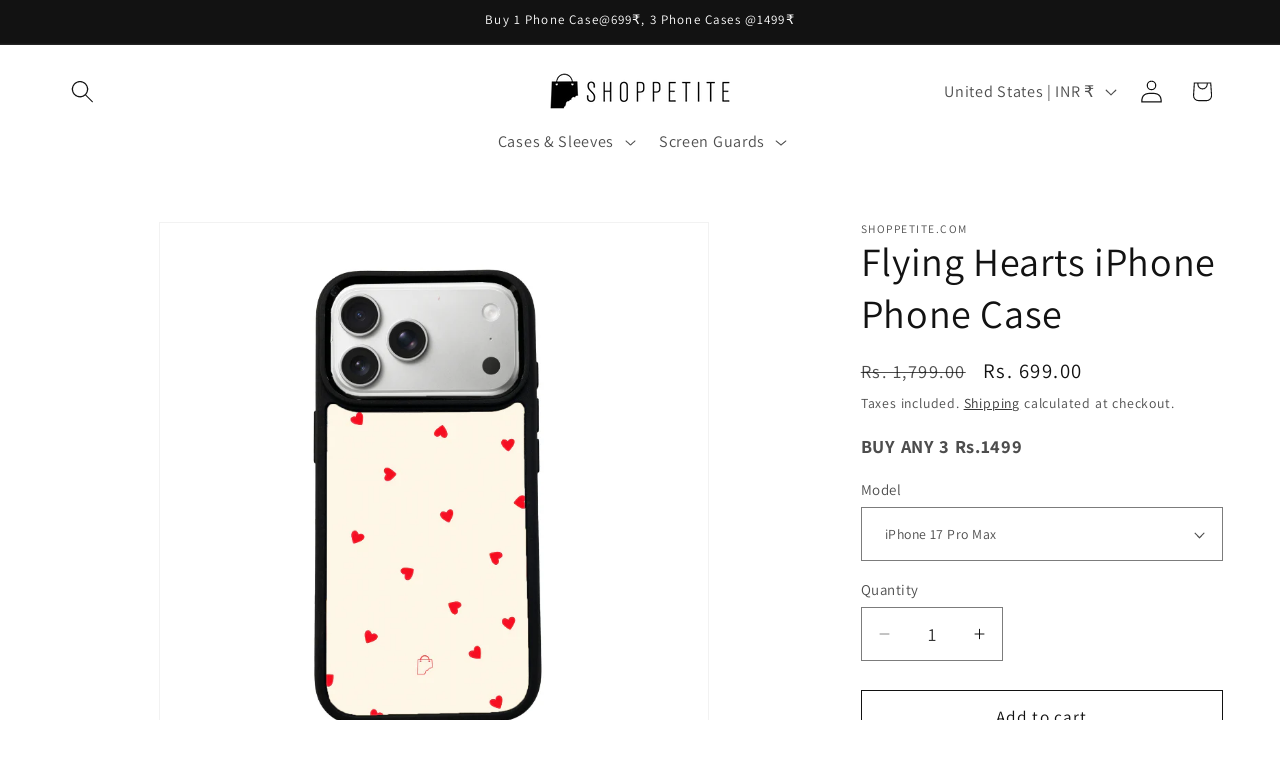

--- FILE ---
content_type: text/javascript; charset=utf-8
request_url: https://www.shoppetite.com/en-us/products/flying-hearts-iphone-phone-case.js
body_size: 2029
content:
{"id":7713146568897,"title":"Flying Hearts iPhone Phone Case","handle":"flying-hearts-iphone-phone-case","description":"\u003cmeta charset=\"utf-8\"\u003e\n\u003cp data-mce-fragment=\"1\"\u003e\u003cspan style=\"color: #ff2a00;\"\u003e\u003cstrong data-mce-fragment=\"1\"\u003eEstimated Delivery Time : 3 to 5 days. COD AVAILABLE!\u003c\/strong\u003e\u003c\/span\u003e\u003c\/p\u003e\n\u003cp data-mce-fragment=\"1\"\u003e\u003cstrong data-mce-fragment=\"1\"\u003eDescription :\u003c\/strong\u003e\u003c\/p\u003e\n\u003cul\u003e\n\u003cli\u003e\u003cspan style=\"font-family: -apple-system, BlinkMacSystemFont, 'San Francisco', 'Segoe UI', Roboto, 'Helvetica Neue', sans-serif; font-size: 0.875rem;\"\u003eA must-have for any tech enthusiast. Crafted from high-quality materials, its designer look adds a stylish touch to your iPhone.\u003c\/span\u003e\u003c\/li\u003e\n\u003cli\u003e\u003cspan style=\"font-family: -apple-system, BlinkMacSystemFont, 'San Francisco', 'Segoe UI', Roboto, 'Helvetica Neue', sans-serif; font-size: 0.875rem;\"\u003eIts advanced protection helps keep your device safe and secure.\u003c\/span\u003e\u003c\/li\u003e\n\u003cli\u003e\u003cspan style=\"font-family: -apple-system, BlinkMacSystemFont, 'San Francisco', 'Segoe UI', Roboto, 'Helvetica Neue', sans-serif; font-size: 0.875rem;\"\u003eExclusively designed for the modern-day youth.\u003c\/span\u003e\u003c\/li\u003e\n\u003cli\u003eThe best print quality.Doesn't fade at all.\u003c\/li\u003e\n\u003cli\u003eProvides full access to ports \u0026amp; buttons.\u003c\/li\u003e\n\u003c\/ul\u003e","published_at":"2023-08-15T19:18:23+05:30","created_at":"2023-08-15T19:15:21+05:30","vendor":"shoppetite.com","type":"Designer Phone Case","tags":["Designer cases"],"price":69900,"price_min":69900,"price_max":69900,"available":true,"price_varies":false,"compare_at_price":179900,"compare_at_price_min":179900,"compare_at_price_max":179900,"compare_at_price_varies":false,"variants":[{"id":49544553398465,"title":"iPhone 17 Pro Max","option1":"iPhone 17 Pro Max","option2":null,"option3":null,"sku":null,"requires_shipping":true,"taxable":true,"featured_image":{"id":48631033168065,"product_id":7713146568897,"position":7,"created_at":"2025-09-18T17:46:08+05:30","updated_at":"2025-09-18T17:46:10+05:30","alt":null,"width":800,"height":800,"src":"https:\/\/cdn.shopify.com\/s\/files\/1\/0517\/4486\/6497\/files\/1_1043c603-ecef-4de1-8a72-305d0b61aae7.png?v=1758197770","variant_ids":[49544553398465]},"available":true,"name":"Flying Hearts iPhone Phone Case - iPhone 17 Pro Max","public_title":"iPhone 17 Pro Max","options":["iPhone 17 Pro Max"],"price":69900,"weight":0,"compare_at_price":179900,"inventory_management":"shopify","barcode":"","featured_media":{"alt":null,"id":39930395918529,"position":7,"preview_image":{"aspect_ratio":1.0,"height":800,"width":800,"src":"https:\/\/cdn.shopify.com\/s\/files\/1\/0517\/4486\/6497\/files\/1_1043c603-ecef-4de1-8a72-305d0b61aae7.png?v=1758197770"}},"requires_selling_plan":false,"selling_plan_allocations":[]},{"id":49544553365697,"title":"iPhone 17 Pro","option1":"iPhone 17 Pro","option2":null,"option3":null,"sku":null,"requires_shipping":true,"taxable":true,"featured_image":{"id":48631033200833,"product_id":7713146568897,"position":8,"created_at":"2025-09-18T17:46:17+05:30","updated_at":"2025-09-18T17:46:19+05:30","alt":null,"width":800,"height":800,"src":"https:\/\/cdn.shopify.com\/s\/files\/1\/0517\/4486\/6497\/files\/1_f2f48015-311c-4a8f-929e-33a2ed92791b.png?v=1758197779","variant_ids":[49544553365697]},"available":true,"name":"Flying Hearts iPhone Phone Case - iPhone 17 Pro","public_title":"iPhone 17 Pro","options":["iPhone 17 Pro"],"price":69900,"weight":0,"compare_at_price":179900,"inventory_management":"shopify","barcode":"","featured_media":{"alt":null,"id":39930395951297,"position":8,"preview_image":{"aspect_ratio":1.0,"height":800,"width":800,"src":"https:\/\/cdn.shopify.com\/s\/files\/1\/0517\/4486\/6497\/files\/1_f2f48015-311c-4a8f-929e-33a2ed92791b.png?v=1758197779"}},"requires_selling_plan":false,"selling_plan_allocations":[]},{"id":49544553332929,"title":"iPhone Air","option1":"iPhone Air","option2":null,"option3":null,"sku":null,"requires_shipping":true,"taxable":true,"featured_image":{"id":48631041032385,"product_id":7713146568897,"position":9,"created_at":"2025-09-18T17:56:29+05:30","updated_at":"2025-09-18T17:56:31+05:30","alt":null,"width":800,"height":800,"src":"https:\/\/cdn.shopify.com\/s\/files\/1\/0517\/4486\/6497\/files\/60_86d81665-236b-4c3c-98e0-a31cae3353b4.png?v=1758198391","variant_ids":[49544553332929]},"available":true,"name":"Flying Hearts iPhone Phone Case - iPhone Air","public_title":"iPhone Air","options":["iPhone Air"],"price":69900,"weight":0,"compare_at_price":179900,"inventory_management":"shopify","barcode":"","featured_media":{"alt":null,"id":39930403455169,"position":9,"preview_image":{"aspect_ratio":1.0,"height":800,"width":800,"src":"https:\/\/cdn.shopify.com\/s\/files\/1\/0517\/4486\/6497\/files\/60_86d81665-236b-4c3c-98e0-a31cae3353b4.png?v=1758198391"}},"requires_selling_plan":false,"selling_plan_allocations":[]},{"id":49544553300161,"title":"iPhone 17","option1":"iPhone 17","option2":null,"option3":null,"sku":null,"requires_shipping":true,"taxable":true,"featured_image":{"id":48631041458369,"product_id":7713146568897,"position":10,"created_at":"2025-09-18T17:56:54+05:30","updated_at":"2025-09-18T17:56:56+05:30","alt":null,"width":800,"height":800,"src":"https:\/\/cdn.shopify.com\/s\/files\/1\/0517\/4486\/6497\/files\/43_362a7783-9ae3-49f9-b52e-9c1eb17581ba.png?v=1758198416","variant_ids":[49544553300161]},"available":true,"name":"Flying Hearts iPhone Phone Case - iPhone 17","public_title":"iPhone 17","options":["iPhone 17"],"price":69900,"weight":0,"compare_at_price":179900,"inventory_management":"shopify","barcode":"","featured_media":{"alt":null,"id":39930403881153,"position":10,"preview_image":{"aspect_ratio":1.0,"height":800,"width":800,"src":"https:\/\/cdn.shopify.com\/s\/files\/1\/0517\/4486\/6497\/files\/43_362a7783-9ae3-49f9-b52e-9c1eb17581ba.png?v=1758198416"}},"requires_selling_plan":false,"selling_plan_allocations":[]},{"id":49544553267393,"title":"iPhone 16e","option1":"iPhone 16e","option2":null,"option3":null,"sku":null,"requires_shipping":true,"taxable":true,"featured_image":null,"available":true,"name":"Flying Hearts iPhone Phone Case - iPhone 16e","public_title":"iPhone 16e","options":["iPhone 16e"],"price":69900,"weight":0,"compare_at_price":179900,"inventory_management":"shopify","barcode":"","requires_selling_plan":false,"selling_plan_allocations":[]},{"id":49297219518657,"title":"iPhone 16 Pro Max","option1":"iPhone 16 Pro Max","option2":null,"option3":null,"sku":null,"requires_shipping":true,"taxable":true,"featured_image":{"id":34474805723329,"product_id":7713146568897,"position":1,"created_at":"2023-08-15T19:15:41+05:30","updated_at":"2023-08-15T19:15:42+05:30","alt":null,"width":800,"height":800,"src":"https:\/\/cdn.shopify.com\/s\/files\/1\/0517\/4486\/6497\/files\/1_82f4f683-a810-48c1-97bc-db204b9879eb.jpg?v=1692107142","variant_ids":[42786401550529,42786401583297,42786401714369,42786401747137,42786401845441,42786401878209,42786402009281,42786402042049,47078729547969,47078729580737,49297219518657,49297219551425]},"available":true,"name":"Flying Hearts iPhone Phone Case - iPhone 16 Pro Max","public_title":"iPhone 16 Pro Max","options":["iPhone 16 Pro Max"],"price":69900,"weight":0,"compare_at_price":179900,"inventory_management":"shopify","barcode":"","featured_media":{"alt":null,"id":26804402815169,"position":1,"preview_image":{"aspect_ratio":1.0,"height":800,"width":800,"src":"https:\/\/cdn.shopify.com\/s\/files\/1\/0517\/4486\/6497\/files\/1_82f4f683-a810-48c1-97bc-db204b9879eb.jpg?v=1692107142"}},"requires_selling_plan":false,"selling_plan_allocations":[]},{"id":49297219551425,"title":"iPhone 16 Pro","option1":"iPhone 16 Pro","option2":null,"option3":null,"sku":null,"requires_shipping":true,"taxable":true,"featured_image":{"id":34474805723329,"product_id":7713146568897,"position":1,"created_at":"2023-08-15T19:15:41+05:30","updated_at":"2023-08-15T19:15:42+05:30","alt":null,"width":800,"height":800,"src":"https:\/\/cdn.shopify.com\/s\/files\/1\/0517\/4486\/6497\/files\/1_82f4f683-a810-48c1-97bc-db204b9879eb.jpg?v=1692107142","variant_ids":[42786401550529,42786401583297,42786401714369,42786401747137,42786401845441,42786401878209,42786402009281,42786402042049,47078729547969,47078729580737,49297219518657,49297219551425]},"available":true,"name":"Flying Hearts iPhone Phone Case - iPhone 16 Pro","public_title":"iPhone 16 Pro","options":["iPhone 16 Pro"],"price":69900,"weight":0,"compare_at_price":179900,"inventory_management":"shopify","barcode":"","featured_media":{"alt":null,"id":26804402815169,"position":1,"preview_image":{"aspect_ratio":1.0,"height":800,"width":800,"src":"https:\/\/cdn.shopify.com\/s\/files\/1\/0517\/4486\/6497\/files\/1_82f4f683-a810-48c1-97bc-db204b9879eb.jpg?v=1692107142"}},"requires_selling_plan":false,"selling_plan_allocations":[]},{"id":49297219584193,"title":"iPhone 16 Plus","option1":"iPhone 16 Plus","option2":null,"option3":null,"sku":null,"requires_shipping":true,"taxable":true,"featured_image":{"id":47643776385217,"product_id":7713146568897,"position":5,"created_at":"2025-05-27T18:53:11+05:30","updated_at":"2025-05-27T18:54:19+05:30","alt":null,"width":800,"height":800,"src":"https:\/\/cdn.shopify.com\/s\/files\/1\/0517\/4486\/6497\/files\/1_47f79602-4fdf-4670-babe-f1aae643bab5.png?v=1748352259","variant_ids":[49297219584193,49297219616961]},"available":true,"name":"Flying Hearts iPhone Phone Case - iPhone 16 Plus","public_title":"iPhone 16 Plus","options":["iPhone 16 Plus"],"price":69900,"weight":0,"compare_at_price":179900,"inventory_management":"shopify","barcode":"","featured_media":{"alt":null,"id":39262923096257,"position":5,"preview_image":{"aspect_ratio":1.0,"height":800,"width":800,"src":"https:\/\/cdn.shopify.com\/s\/files\/1\/0517\/4486\/6497\/files\/1_47f79602-4fdf-4670-babe-f1aae643bab5.png?v=1748352259"}},"requires_selling_plan":false,"selling_plan_allocations":[]},{"id":49297219616961,"title":"iPhone 16","option1":"iPhone 16","option2":null,"option3":null,"sku":null,"requires_shipping":true,"taxable":true,"featured_image":{"id":47643776385217,"product_id":7713146568897,"position":5,"created_at":"2025-05-27T18:53:11+05:30","updated_at":"2025-05-27T18:54:19+05:30","alt":null,"width":800,"height":800,"src":"https:\/\/cdn.shopify.com\/s\/files\/1\/0517\/4486\/6497\/files\/1_47f79602-4fdf-4670-babe-f1aae643bab5.png?v=1748352259","variant_ids":[49297219584193,49297219616961]},"available":true,"name":"Flying Hearts iPhone Phone Case - iPhone 16","public_title":"iPhone 16","options":["iPhone 16"],"price":69900,"weight":0,"compare_at_price":179900,"inventory_management":"shopify","barcode":"","featured_media":{"alt":null,"id":39262923096257,"position":5,"preview_image":{"aspect_ratio":1.0,"height":800,"width":800,"src":"https:\/\/cdn.shopify.com\/s\/files\/1\/0517\/4486\/6497\/files\/1_47f79602-4fdf-4670-babe-f1aae643bab5.png?v=1748352259"}},"requires_selling_plan":false,"selling_plan_allocations":[]},{"id":47078729547969,"title":"iPhone 15 Pro Max","option1":"iPhone 15 Pro Max","option2":null,"option3":null,"sku":"","requires_shipping":true,"taxable":true,"featured_image":{"id":34474805723329,"product_id":7713146568897,"position":1,"created_at":"2023-08-15T19:15:41+05:30","updated_at":"2023-08-15T19:15:42+05:30","alt":null,"width":800,"height":800,"src":"https:\/\/cdn.shopify.com\/s\/files\/1\/0517\/4486\/6497\/files\/1_82f4f683-a810-48c1-97bc-db204b9879eb.jpg?v=1692107142","variant_ids":[42786401550529,42786401583297,42786401714369,42786401747137,42786401845441,42786401878209,42786402009281,42786402042049,47078729547969,47078729580737,49297219518657,49297219551425]},"available":true,"name":"Flying Hearts iPhone Phone Case - iPhone 15 Pro Max","public_title":"iPhone 15 Pro Max","options":["iPhone 15 Pro Max"],"price":69900,"weight":0,"compare_at_price":179900,"inventory_management":"shopify","barcode":"","featured_media":{"alt":null,"id":26804402815169,"position":1,"preview_image":{"aspect_ratio":1.0,"height":800,"width":800,"src":"https:\/\/cdn.shopify.com\/s\/files\/1\/0517\/4486\/6497\/files\/1_82f4f683-a810-48c1-97bc-db204b9879eb.jpg?v=1692107142"}},"requires_selling_plan":false,"selling_plan_allocations":[]},{"id":47078729580737,"title":"iPhone 15 Pro","option1":"iPhone 15 Pro","option2":null,"option3":null,"sku":"","requires_shipping":true,"taxable":true,"featured_image":{"id":34474805723329,"product_id":7713146568897,"position":1,"created_at":"2023-08-15T19:15:41+05:30","updated_at":"2023-08-15T19:15:42+05:30","alt":null,"width":800,"height":800,"src":"https:\/\/cdn.shopify.com\/s\/files\/1\/0517\/4486\/6497\/files\/1_82f4f683-a810-48c1-97bc-db204b9879eb.jpg?v=1692107142","variant_ids":[42786401550529,42786401583297,42786401714369,42786401747137,42786401845441,42786401878209,42786402009281,42786402042049,47078729547969,47078729580737,49297219518657,49297219551425]},"available":true,"name":"Flying Hearts iPhone Phone Case - iPhone 15 Pro","public_title":"iPhone 15 Pro","options":["iPhone 15 Pro"],"price":69900,"weight":0,"compare_at_price":179900,"inventory_management":"shopify","barcode":"","featured_media":{"alt":null,"id":26804402815169,"position":1,"preview_image":{"aspect_ratio":1.0,"height":800,"width":800,"src":"https:\/\/cdn.shopify.com\/s\/files\/1\/0517\/4486\/6497\/files\/1_82f4f683-a810-48c1-97bc-db204b9879eb.jpg?v=1692107142"}},"requires_selling_plan":false,"selling_plan_allocations":[]},{"id":47078729613505,"title":"iPhone 15 Plus","option1":"iPhone 15 Plus","option2":null,"option3":null,"sku":"","requires_shipping":true,"taxable":true,"featured_image":{"id":34474809295041,"product_id":7713146568897,"position":6,"created_at":"2023-08-15T19:16:08+05:30","updated_at":"2025-05-27T18:53:37+05:30","alt":null,"width":800,"height":800,"src":"https:\/\/cdn.shopify.com\/s\/files\/1\/0517\/4486\/6497\/files\/1_52fd0b0e-15db-4eb7-af66-35937c9cb919.png?v=1748352217","variant_ids":[42786401648833,42786401681601,42786401779905,42786401812673,42786401910977,42786401943745,42786401976513,47078729613505,47078729646273]},"available":true,"name":"Flying Hearts iPhone Phone Case - iPhone 15 Plus","public_title":"iPhone 15 Plus","options":["iPhone 15 Plus"],"price":69900,"weight":0,"compare_at_price":179900,"inventory_management":"shopify","barcode":"","featured_media":{"alt":null,"id":26804406354113,"position":6,"preview_image":{"aspect_ratio":1.0,"height":800,"width":800,"src":"https:\/\/cdn.shopify.com\/s\/files\/1\/0517\/4486\/6497\/files\/1_52fd0b0e-15db-4eb7-af66-35937c9cb919.png?v=1748352217"}},"requires_selling_plan":false,"selling_plan_allocations":[]},{"id":47078729646273,"title":"iPhone 15","option1":"iPhone 15","option2":null,"option3":null,"sku":"","requires_shipping":true,"taxable":true,"featured_image":{"id":34474809295041,"product_id":7713146568897,"position":6,"created_at":"2023-08-15T19:16:08+05:30","updated_at":"2025-05-27T18:53:37+05:30","alt":null,"width":800,"height":800,"src":"https:\/\/cdn.shopify.com\/s\/files\/1\/0517\/4486\/6497\/files\/1_52fd0b0e-15db-4eb7-af66-35937c9cb919.png?v=1748352217","variant_ids":[42786401648833,42786401681601,42786401779905,42786401812673,42786401910977,42786401943745,42786401976513,47078729613505,47078729646273]},"available":true,"name":"Flying Hearts iPhone Phone Case - iPhone 15","public_title":"iPhone 15","options":["iPhone 15"],"price":69900,"weight":0,"compare_at_price":179900,"inventory_management":"shopify","barcode":"","featured_media":{"alt":null,"id":26804406354113,"position":6,"preview_image":{"aspect_ratio":1.0,"height":800,"width":800,"src":"https:\/\/cdn.shopify.com\/s\/files\/1\/0517\/4486\/6497\/files\/1_52fd0b0e-15db-4eb7-af66-35937c9cb919.png?v=1748352217"}},"requires_selling_plan":false,"selling_plan_allocations":[]},{"id":42786401550529,"title":"iPhone 14 Pro Max","option1":"iPhone 14 Pro Max","option2":null,"option3":null,"sku":null,"requires_shipping":true,"taxable":true,"featured_image":{"id":34474805723329,"product_id":7713146568897,"position":1,"created_at":"2023-08-15T19:15:41+05:30","updated_at":"2023-08-15T19:15:42+05:30","alt":null,"width":800,"height":800,"src":"https:\/\/cdn.shopify.com\/s\/files\/1\/0517\/4486\/6497\/files\/1_82f4f683-a810-48c1-97bc-db204b9879eb.jpg?v=1692107142","variant_ids":[42786401550529,42786401583297,42786401714369,42786401747137,42786401845441,42786401878209,42786402009281,42786402042049,47078729547969,47078729580737,49297219518657,49297219551425]},"available":true,"name":"Flying Hearts iPhone Phone Case - iPhone 14 Pro Max","public_title":"iPhone 14 Pro Max","options":["iPhone 14 Pro Max"],"price":69900,"weight":0,"compare_at_price":179900,"inventory_management":"shopify","barcode":null,"featured_media":{"alt":null,"id":26804402815169,"position":1,"preview_image":{"aspect_ratio":1.0,"height":800,"width":800,"src":"https:\/\/cdn.shopify.com\/s\/files\/1\/0517\/4486\/6497\/files\/1_82f4f683-a810-48c1-97bc-db204b9879eb.jpg?v=1692107142"}},"requires_selling_plan":false,"selling_plan_allocations":[]},{"id":42786401583297,"title":"iPhone 14 Pro","option1":"iPhone 14 Pro","option2":null,"option3":null,"sku":null,"requires_shipping":true,"taxable":true,"featured_image":{"id":34474805723329,"product_id":7713146568897,"position":1,"created_at":"2023-08-15T19:15:41+05:30","updated_at":"2023-08-15T19:15:42+05:30","alt":null,"width":800,"height":800,"src":"https:\/\/cdn.shopify.com\/s\/files\/1\/0517\/4486\/6497\/files\/1_82f4f683-a810-48c1-97bc-db204b9879eb.jpg?v=1692107142","variant_ids":[42786401550529,42786401583297,42786401714369,42786401747137,42786401845441,42786401878209,42786402009281,42786402042049,47078729547969,47078729580737,49297219518657,49297219551425]},"available":true,"name":"Flying Hearts iPhone Phone Case - iPhone 14 Pro","public_title":"iPhone 14 Pro","options":["iPhone 14 Pro"],"price":69900,"weight":0,"compare_at_price":179900,"inventory_management":"shopify","barcode":null,"featured_media":{"alt":null,"id":26804402815169,"position":1,"preview_image":{"aspect_ratio":1.0,"height":800,"width":800,"src":"https:\/\/cdn.shopify.com\/s\/files\/1\/0517\/4486\/6497\/files\/1_82f4f683-a810-48c1-97bc-db204b9879eb.jpg?v=1692107142"}},"requires_selling_plan":false,"selling_plan_allocations":[]},{"id":42786401648833,"title":"iPhone 14","option1":"iPhone 14","option2":null,"option3":null,"sku":null,"requires_shipping":true,"taxable":true,"featured_image":{"id":34474809295041,"product_id":7713146568897,"position":6,"created_at":"2023-08-15T19:16:08+05:30","updated_at":"2025-05-27T18:53:37+05:30","alt":null,"width":800,"height":800,"src":"https:\/\/cdn.shopify.com\/s\/files\/1\/0517\/4486\/6497\/files\/1_52fd0b0e-15db-4eb7-af66-35937c9cb919.png?v=1748352217","variant_ids":[42786401648833,42786401681601,42786401779905,42786401812673,42786401910977,42786401943745,42786401976513,47078729613505,47078729646273]},"available":true,"name":"Flying Hearts iPhone Phone Case - iPhone 14","public_title":"iPhone 14","options":["iPhone 14"],"price":69900,"weight":0,"compare_at_price":179900,"inventory_management":"shopify","barcode":null,"featured_media":{"alt":null,"id":26804406354113,"position":6,"preview_image":{"aspect_ratio":1.0,"height":800,"width":800,"src":"https:\/\/cdn.shopify.com\/s\/files\/1\/0517\/4486\/6497\/files\/1_52fd0b0e-15db-4eb7-af66-35937c9cb919.png?v=1748352217"}},"requires_selling_plan":false,"selling_plan_allocations":[]},{"id":42786401681601,"title":"iPhone 14 Plus","option1":"iPhone 14 Plus","option2":null,"option3":null,"sku":null,"requires_shipping":true,"taxable":true,"featured_image":{"id":34474809295041,"product_id":7713146568897,"position":6,"created_at":"2023-08-15T19:16:08+05:30","updated_at":"2025-05-27T18:53:37+05:30","alt":null,"width":800,"height":800,"src":"https:\/\/cdn.shopify.com\/s\/files\/1\/0517\/4486\/6497\/files\/1_52fd0b0e-15db-4eb7-af66-35937c9cb919.png?v=1748352217","variant_ids":[42786401648833,42786401681601,42786401779905,42786401812673,42786401910977,42786401943745,42786401976513,47078729613505,47078729646273]},"available":true,"name":"Flying Hearts iPhone Phone Case - iPhone 14 Plus","public_title":"iPhone 14 Plus","options":["iPhone 14 Plus"],"price":69900,"weight":0,"compare_at_price":179900,"inventory_management":"shopify","barcode":null,"featured_media":{"alt":null,"id":26804406354113,"position":6,"preview_image":{"aspect_ratio":1.0,"height":800,"width":800,"src":"https:\/\/cdn.shopify.com\/s\/files\/1\/0517\/4486\/6497\/files\/1_52fd0b0e-15db-4eb7-af66-35937c9cb919.png?v=1748352217"}},"requires_selling_plan":false,"selling_plan_allocations":[]},{"id":42786401714369,"title":"iPhone 13 Pro Max","option1":"iPhone 13 Pro Max","option2":null,"option3":null,"sku":null,"requires_shipping":true,"taxable":true,"featured_image":{"id":34474805723329,"product_id":7713146568897,"position":1,"created_at":"2023-08-15T19:15:41+05:30","updated_at":"2023-08-15T19:15:42+05:30","alt":null,"width":800,"height":800,"src":"https:\/\/cdn.shopify.com\/s\/files\/1\/0517\/4486\/6497\/files\/1_82f4f683-a810-48c1-97bc-db204b9879eb.jpg?v=1692107142","variant_ids":[42786401550529,42786401583297,42786401714369,42786401747137,42786401845441,42786401878209,42786402009281,42786402042049,47078729547969,47078729580737,49297219518657,49297219551425]},"available":true,"name":"Flying Hearts iPhone Phone Case - iPhone 13 Pro Max","public_title":"iPhone 13 Pro Max","options":["iPhone 13 Pro Max"],"price":69900,"weight":0,"compare_at_price":179900,"inventory_management":"shopify","barcode":null,"featured_media":{"alt":null,"id":26804402815169,"position":1,"preview_image":{"aspect_ratio":1.0,"height":800,"width":800,"src":"https:\/\/cdn.shopify.com\/s\/files\/1\/0517\/4486\/6497\/files\/1_82f4f683-a810-48c1-97bc-db204b9879eb.jpg?v=1692107142"}},"requires_selling_plan":false,"selling_plan_allocations":[]},{"id":42786401747137,"title":"iPhone 13 Pro","option1":"iPhone 13 Pro","option2":null,"option3":null,"sku":null,"requires_shipping":true,"taxable":true,"featured_image":{"id":34474805723329,"product_id":7713146568897,"position":1,"created_at":"2023-08-15T19:15:41+05:30","updated_at":"2023-08-15T19:15:42+05:30","alt":null,"width":800,"height":800,"src":"https:\/\/cdn.shopify.com\/s\/files\/1\/0517\/4486\/6497\/files\/1_82f4f683-a810-48c1-97bc-db204b9879eb.jpg?v=1692107142","variant_ids":[42786401550529,42786401583297,42786401714369,42786401747137,42786401845441,42786401878209,42786402009281,42786402042049,47078729547969,47078729580737,49297219518657,49297219551425]},"available":true,"name":"Flying Hearts iPhone Phone Case - iPhone 13 Pro","public_title":"iPhone 13 Pro","options":["iPhone 13 Pro"],"price":69900,"weight":0,"compare_at_price":179900,"inventory_management":"shopify","barcode":null,"featured_media":{"alt":null,"id":26804402815169,"position":1,"preview_image":{"aspect_ratio":1.0,"height":800,"width":800,"src":"https:\/\/cdn.shopify.com\/s\/files\/1\/0517\/4486\/6497\/files\/1_82f4f683-a810-48c1-97bc-db204b9879eb.jpg?v=1692107142"}},"requires_selling_plan":false,"selling_plan_allocations":[]},{"id":42786401779905,"title":"iPhone 13","option1":"iPhone 13","option2":null,"option3":null,"sku":null,"requires_shipping":true,"taxable":true,"featured_image":{"id":34474809295041,"product_id":7713146568897,"position":6,"created_at":"2023-08-15T19:16:08+05:30","updated_at":"2025-05-27T18:53:37+05:30","alt":null,"width":800,"height":800,"src":"https:\/\/cdn.shopify.com\/s\/files\/1\/0517\/4486\/6497\/files\/1_52fd0b0e-15db-4eb7-af66-35937c9cb919.png?v=1748352217","variant_ids":[42786401648833,42786401681601,42786401779905,42786401812673,42786401910977,42786401943745,42786401976513,47078729613505,47078729646273]},"available":true,"name":"Flying Hearts iPhone Phone Case - iPhone 13","public_title":"iPhone 13","options":["iPhone 13"],"price":69900,"weight":0,"compare_at_price":179900,"inventory_management":"shopify","barcode":null,"featured_media":{"alt":null,"id":26804406354113,"position":6,"preview_image":{"aspect_ratio":1.0,"height":800,"width":800,"src":"https:\/\/cdn.shopify.com\/s\/files\/1\/0517\/4486\/6497\/files\/1_52fd0b0e-15db-4eb7-af66-35937c9cb919.png?v=1748352217"}},"requires_selling_plan":false,"selling_plan_allocations":[]},{"id":42786401812673,"title":"iPhone 13 Mini","option1":"iPhone 13 Mini","option2":null,"option3":null,"sku":null,"requires_shipping":true,"taxable":true,"featured_image":{"id":34474809295041,"product_id":7713146568897,"position":6,"created_at":"2023-08-15T19:16:08+05:30","updated_at":"2025-05-27T18:53:37+05:30","alt":null,"width":800,"height":800,"src":"https:\/\/cdn.shopify.com\/s\/files\/1\/0517\/4486\/6497\/files\/1_52fd0b0e-15db-4eb7-af66-35937c9cb919.png?v=1748352217","variant_ids":[42786401648833,42786401681601,42786401779905,42786401812673,42786401910977,42786401943745,42786401976513,47078729613505,47078729646273]},"available":true,"name":"Flying Hearts iPhone Phone Case - iPhone 13 Mini","public_title":"iPhone 13 Mini","options":["iPhone 13 Mini"],"price":69900,"weight":0,"compare_at_price":179900,"inventory_management":"shopify","barcode":null,"featured_media":{"alt":null,"id":26804406354113,"position":6,"preview_image":{"aspect_ratio":1.0,"height":800,"width":800,"src":"https:\/\/cdn.shopify.com\/s\/files\/1\/0517\/4486\/6497\/files\/1_52fd0b0e-15db-4eb7-af66-35937c9cb919.png?v=1748352217"}},"requires_selling_plan":false,"selling_plan_allocations":[]},{"id":42786401845441,"title":"iPhone 12 Pro Max","option1":"iPhone 12 Pro Max","option2":null,"option3":null,"sku":null,"requires_shipping":true,"taxable":true,"featured_image":{"id":34474805723329,"product_id":7713146568897,"position":1,"created_at":"2023-08-15T19:15:41+05:30","updated_at":"2023-08-15T19:15:42+05:30","alt":null,"width":800,"height":800,"src":"https:\/\/cdn.shopify.com\/s\/files\/1\/0517\/4486\/6497\/files\/1_82f4f683-a810-48c1-97bc-db204b9879eb.jpg?v=1692107142","variant_ids":[42786401550529,42786401583297,42786401714369,42786401747137,42786401845441,42786401878209,42786402009281,42786402042049,47078729547969,47078729580737,49297219518657,49297219551425]},"available":true,"name":"Flying Hearts iPhone Phone Case - iPhone 12 Pro Max","public_title":"iPhone 12 Pro Max","options":["iPhone 12 Pro Max"],"price":69900,"weight":0,"compare_at_price":179900,"inventory_management":"shopify","barcode":null,"featured_media":{"alt":null,"id":26804402815169,"position":1,"preview_image":{"aspect_ratio":1.0,"height":800,"width":800,"src":"https:\/\/cdn.shopify.com\/s\/files\/1\/0517\/4486\/6497\/files\/1_82f4f683-a810-48c1-97bc-db204b9879eb.jpg?v=1692107142"}},"requires_selling_plan":false,"selling_plan_allocations":[]},{"id":42786401878209,"title":"iPhone 12 Pro","option1":"iPhone 12 Pro","option2":null,"option3":null,"sku":null,"requires_shipping":true,"taxable":true,"featured_image":{"id":34474805723329,"product_id":7713146568897,"position":1,"created_at":"2023-08-15T19:15:41+05:30","updated_at":"2023-08-15T19:15:42+05:30","alt":null,"width":800,"height":800,"src":"https:\/\/cdn.shopify.com\/s\/files\/1\/0517\/4486\/6497\/files\/1_82f4f683-a810-48c1-97bc-db204b9879eb.jpg?v=1692107142","variant_ids":[42786401550529,42786401583297,42786401714369,42786401747137,42786401845441,42786401878209,42786402009281,42786402042049,47078729547969,47078729580737,49297219518657,49297219551425]},"available":true,"name":"Flying Hearts iPhone Phone Case - iPhone 12 Pro","public_title":"iPhone 12 Pro","options":["iPhone 12 Pro"],"price":69900,"weight":0,"compare_at_price":179900,"inventory_management":"shopify","barcode":null,"featured_media":{"alt":null,"id":26804402815169,"position":1,"preview_image":{"aspect_ratio":1.0,"height":800,"width":800,"src":"https:\/\/cdn.shopify.com\/s\/files\/1\/0517\/4486\/6497\/files\/1_82f4f683-a810-48c1-97bc-db204b9879eb.jpg?v=1692107142"}},"requires_selling_plan":false,"selling_plan_allocations":[]},{"id":42786401910977,"title":"iPhone 12","option1":"iPhone 12","option2":null,"option3":null,"sku":null,"requires_shipping":true,"taxable":true,"featured_image":{"id":34474809295041,"product_id":7713146568897,"position":6,"created_at":"2023-08-15T19:16:08+05:30","updated_at":"2025-05-27T18:53:37+05:30","alt":null,"width":800,"height":800,"src":"https:\/\/cdn.shopify.com\/s\/files\/1\/0517\/4486\/6497\/files\/1_52fd0b0e-15db-4eb7-af66-35937c9cb919.png?v=1748352217","variant_ids":[42786401648833,42786401681601,42786401779905,42786401812673,42786401910977,42786401943745,42786401976513,47078729613505,47078729646273]},"available":true,"name":"Flying Hearts iPhone Phone Case - iPhone 12","public_title":"iPhone 12","options":["iPhone 12"],"price":69900,"weight":0,"compare_at_price":179900,"inventory_management":"shopify","barcode":null,"featured_media":{"alt":null,"id":26804406354113,"position":6,"preview_image":{"aspect_ratio":1.0,"height":800,"width":800,"src":"https:\/\/cdn.shopify.com\/s\/files\/1\/0517\/4486\/6497\/files\/1_52fd0b0e-15db-4eb7-af66-35937c9cb919.png?v=1748352217"}},"requires_selling_plan":false,"selling_plan_allocations":[]},{"id":42786401943745,"title":"iPhone 12 Mini","option1":"iPhone 12 Mini","option2":null,"option3":null,"sku":null,"requires_shipping":true,"taxable":true,"featured_image":{"id":34474809295041,"product_id":7713146568897,"position":6,"created_at":"2023-08-15T19:16:08+05:30","updated_at":"2025-05-27T18:53:37+05:30","alt":null,"width":800,"height":800,"src":"https:\/\/cdn.shopify.com\/s\/files\/1\/0517\/4486\/6497\/files\/1_52fd0b0e-15db-4eb7-af66-35937c9cb919.png?v=1748352217","variant_ids":[42786401648833,42786401681601,42786401779905,42786401812673,42786401910977,42786401943745,42786401976513,47078729613505,47078729646273]},"available":true,"name":"Flying Hearts iPhone Phone Case - iPhone 12 Mini","public_title":"iPhone 12 Mini","options":["iPhone 12 Mini"],"price":69900,"weight":0,"compare_at_price":179900,"inventory_management":"shopify","barcode":null,"featured_media":{"alt":null,"id":26804406354113,"position":6,"preview_image":{"aspect_ratio":1.0,"height":800,"width":800,"src":"https:\/\/cdn.shopify.com\/s\/files\/1\/0517\/4486\/6497\/files\/1_52fd0b0e-15db-4eb7-af66-35937c9cb919.png?v=1748352217"}},"requires_selling_plan":false,"selling_plan_allocations":[]},{"id":42786401976513,"title":"iPhone 11","option1":"iPhone 11","option2":null,"option3":null,"sku":null,"requires_shipping":true,"taxable":true,"featured_image":{"id":34474809295041,"product_id":7713146568897,"position":6,"created_at":"2023-08-15T19:16:08+05:30","updated_at":"2025-05-27T18:53:37+05:30","alt":null,"width":800,"height":800,"src":"https:\/\/cdn.shopify.com\/s\/files\/1\/0517\/4486\/6497\/files\/1_52fd0b0e-15db-4eb7-af66-35937c9cb919.png?v=1748352217","variant_ids":[42786401648833,42786401681601,42786401779905,42786401812673,42786401910977,42786401943745,42786401976513,47078729613505,47078729646273]},"available":true,"name":"Flying Hearts iPhone Phone Case - iPhone 11","public_title":"iPhone 11","options":["iPhone 11"],"price":69900,"weight":0,"compare_at_price":179900,"inventory_management":"shopify","barcode":null,"featured_media":{"alt":null,"id":26804406354113,"position":6,"preview_image":{"aspect_ratio":1.0,"height":800,"width":800,"src":"https:\/\/cdn.shopify.com\/s\/files\/1\/0517\/4486\/6497\/files\/1_52fd0b0e-15db-4eb7-af66-35937c9cb919.png?v=1748352217"}},"requires_selling_plan":false,"selling_plan_allocations":[]},{"id":42786402009281,"title":"iPhone 11 Pro","option1":"iPhone 11 Pro","option2":null,"option3":null,"sku":null,"requires_shipping":true,"taxable":true,"featured_image":{"id":34474805723329,"product_id":7713146568897,"position":1,"created_at":"2023-08-15T19:15:41+05:30","updated_at":"2023-08-15T19:15:42+05:30","alt":null,"width":800,"height":800,"src":"https:\/\/cdn.shopify.com\/s\/files\/1\/0517\/4486\/6497\/files\/1_82f4f683-a810-48c1-97bc-db204b9879eb.jpg?v=1692107142","variant_ids":[42786401550529,42786401583297,42786401714369,42786401747137,42786401845441,42786401878209,42786402009281,42786402042049,47078729547969,47078729580737,49297219518657,49297219551425]},"available":true,"name":"Flying Hearts iPhone Phone Case - iPhone 11 Pro","public_title":"iPhone 11 Pro","options":["iPhone 11 Pro"],"price":69900,"weight":0,"compare_at_price":179900,"inventory_management":"shopify","barcode":null,"featured_media":{"alt":null,"id":26804402815169,"position":1,"preview_image":{"aspect_ratio":1.0,"height":800,"width":800,"src":"https:\/\/cdn.shopify.com\/s\/files\/1\/0517\/4486\/6497\/files\/1_82f4f683-a810-48c1-97bc-db204b9879eb.jpg?v=1692107142"}},"requires_selling_plan":false,"selling_plan_allocations":[]},{"id":42786402042049,"title":"iPhone 11 Pro Max","option1":"iPhone 11 Pro Max","option2":null,"option3":null,"sku":null,"requires_shipping":true,"taxable":true,"featured_image":{"id":34474805723329,"product_id":7713146568897,"position":1,"created_at":"2023-08-15T19:15:41+05:30","updated_at":"2023-08-15T19:15:42+05:30","alt":null,"width":800,"height":800,"src":"https:\/\/cdn.shopify.com\/s\/files\/1\/0517\/4486\/6497\/files\/1_82f4f683-a810-48c1-97bc-db204b9879eb.jpg?v=1692107142","variant_ids":[42786401550529,42786401583297,42786401714369,42786401747137,42786401845441,42786401878209,42786402009281,42786402042049,47078729547969,47078729580737,49297219518657,49297219551425]},"available":true,"name":"Flying Hearts iPhone Phone Case - iPhone 11 Pro Max","public_title":"iPhone 11 Pro Max","options":["iPhone 11 Pro Max"],"price":69900,"weight":0,"compare_at_price":179900,"inventory_management":"shopify","barcode":null,"featured_media":{"alt":null,"id":26804402815169,"position":1,"preview_image":{"aspect_ratio":1.0,"height":800,"width":800,"src":"https:\/\/cdn.shopify.com\/s\/files\/1\/0517\/4486\/6497\/files\/1_82f4f683-a810-48c1-97bc-db204b9879eb.jpg?v=1692107142"}},"requires_selling_plan":false,"selling_plan_allocations":[]}],"images":["\/\/cdn.shopify.com\/s\/files\/1\/0517\/4486\/6497\/files\/1_82f4f683-a810-48c1-97bc-db204b9879eb.jpg?v=1692107142","\/\/cdn.shopify.com\/s\/files\/1\/0517\/4486\/6497\/files\/34.jpg?v=1695825030","\/\/cdn.shopify.com\/s\/files\/1\/0517\/4486\/6497\/files\/3_61942ced-3e70-4c66-9e3f-966024c9504f.png?v=1748352230","\/\/cdn.shopify.com\/s\/files\/1\/0517\/4486\/6497\/files\/4_30574f64-e6a5-4e2e-a852-91ca62a737c5.png?v=1748352243","\/\/cdn.shopify.com\/s\/files\/1\/0517\/4486\/6497\/files\/1_47f79602-4fdf-4670-babe-f1aae643bab5.png?v=1748352259","\/\/cdn.shopify.com\/s\/files\/1\/0517\/4486\/6497\/files\/1_52fd0b0e-15db-4eb7-af66-35937c9cb919.png?v=1748352217","\/\/cdn.shopify.com\/s\/files\/1\/0517\/4486\/6497\/files\/1_1043c603-ecef-4de1-8a72-305d0b61aae7.png?v=1758197770","\/\/cdn.shopify.com\/s\/files\/1\/0517\/4486\/6497\/files\/1_f2f48015-311c-4a8f-929e-33a2ed92791b.png?v=1758197779","\/\/cdn.shopify.com\/s\/files\/1\/0517\/4486\/6497\/files\/60_86d81665-236b-4c3c-98e0-a31cae3353b4.png?v=1758198391","\/\/cdn.shopify.com\/s\/files\/1\/0517\/4486\/6497\/files\/43_362a7783-9ae3-49f9-b52e-9c1eb17581ba.png?v=1758198416"],"featured_image":"\/\/cdn.shopify.com\/s\/files\/1\/0517\/4486\/6497\/files\/1_82f4f683-a810-48c1-97bc-db204b9879eb.jpg?v=1692107142","options":[{"name":"Model","position":1,"values":["iPhone 17 Pro Max","iPhone 17 Pro","iPhone Air","iPhone 17","iPhone 16e","iPhone 16 Pro Max","iPhone 16 Pro","iPhone 16 Plus","iPhone 16","iPhone 15 Pro Max","iPhone 15 Pro","iPhone 15 Plus","iPhone 15","iPhone 14 Pro Max","iPhone 14 Pro","iPhone 14","iPhone 14 Plus","iPhone 13 Pro Max","iPhone 13 Pro","iPhone 13","iPhone 13 Mini","iPhone 12 Pro Max","iPhone 12 Pro","iPhone 12","iPhone 12 Mini","iPhone 11","iPhone 11 Pro","iPhone 11 Pro Max"]}],"url":"\/en-us\/products\/flying-hearts-iphone-phone-case","media":[{"alt":null,"id":26804402815169,"position":1,"preview_image":{"aspect_ratio":1.0,"height":800,"width":800,"src":"https:\/\/cdn.shopify.com\/s\/files\/1\/0517\/4486\/6497\/files\/1_82f4f683-a810-48c1-97bc-db204b9879eb.jpg?v=1692107142"},"aspect_ratio":1.0,"height":800,"media_type":"image","src":"https:\/\/cdn.shopify.com\/s\/files\/1\/0517\/4486\/6497\/files\/1_82f4f683-a810-48c1-97bc-db204b9879eb.jpg?v=1692107142","width":800},{"alt":null,"id":35210560274625,"position":2,"preview_image":{"aspect_ratio":1.0,"height":800,"width":800,"src":"https:\/\/cdn.shopify.com\/s\/files\/1\/0517\/4486\/6497\/files\/34.jpg?v=1695825030"},"aspect_ratio":1.0,"height":800,"media_type":"image","src":"https:\/\/cdn.shopify.com\/s\/files\/1\/0517\/4486\/6497\/files\/34.jpg?v=1695825030","width":800},{"alt":null,"id":39262923161793,"position":3,"preview_image":{"aspect_ratio":1.0,"height":800,"width":800,"src":"https:\/\/cdn.shopify.com\/s\/files\/1\/0517\/4486\/6497\/files\/3_61942ced-3e70-4c66-9e3f-966024c9504f.png?v=1748352230"},"aspect_ratio":1.0,"height":800,"media_type":"image","src":"https:\/\/cdn.shopify.com\/s\/files\/1\/0517\/4486\/6497\/files\/3_61942ced-3e70-4c66-9e3f-966024c9504f.png?v=1748352230","width":800},{"alt":null,"id":39262923129025,"position":4,"preview_image":{"aspect_ratio":1.0,"height":800,"width":800,"src":"https:\/\/cdn.shopify.com\/s\/files\/1\/0517\/4486\/6497\/files\/4_30574f64-e6a5-4e2e-a852-91ca62a737c5.png?v=1748352243"},"aspect_ratio":1.0,"height":800,"media_type":"image","src":"https:\/\/cdn.shopify.com\/s\/files\/1\/0517\/4486\/6497\/files\/4_30574f64-e6a5-4e2e-a852-91ca62a737c5.png?v=1748352243","width":800},{"alt":null,"id":39262923096257,"position":5,"preview_image":{"aspect_ratio":1.0,"height":800,"width":800,"src":"https:\/\/cdn.shopify.com\/s\/files\/1\/0517\/4486\/6497\/files\/1_47f79602-4fdf-4670-babe-f1aae643bab5.png?v=1748352259"},"aspect_ratio":1.0,"height":800,"media_type":"image","src":"https:\/\/cdn.shopify.com\/s\/files\/1\/0517\/4486\/6497\/files\/1_47f79602-4fdf-4670-babe-f1aae643bab5.png?v=1748352259","width":800},{"alt":null,"id":26804406354113,"position":6,"preview_image":{"aspect_ratio":1.0,"height":800,"width":800,"src":"https:\/\/cdn.shopify.com\/s\/files\/1\/0517\/4486\/6497\/files\/1_52fd0b0e-15db-4eb7-af66-35937c9cb919.png?v=1748352217"},"aspect_ratio":1.0,"height":800,"media_type":"image","src":"https:\/\/cdn.shopify.com\/s\/files\/1\/0517\/4486\/6497\/files\/1_52fd0b0e-15db-4eb7-af66-35937c9cb919.png?v=1748352217","width":800},{"alt":null,"id":39930395918529,"position":7,"preview_image":{"aspect_ratio":1.0,"height":800,"width":800,"src":"https:\/\/cdn.shopify.com\/s\/files\/1\/0517\/4486\/6497\/files\/1_1043c603-ecef-4de1-8a72-305d0b61aae7.png?v=1758197770"},"aspect_ratio":1.0,"height":800,"media_type":"image","src":"https:\/\/cdn.shopify.com\/s\/files\/1\/0517\/4486\/6497\/files\/1_1043c603-ecef-4de1-8a72-305d0b61aae7.png?v=1758197770","width":800},{"alt":null,"id":39930395951297,"position":8,"preview_image":{"aspect_ratio":1.0,"height":800,"width":800,"src":"https:\/\/cdn.shopify.com\/s\/files\/1\/0517\/4486\/6497\/files\/1_f2f48015-311c-4a8f-929e-33a2ed92791b.png?v=1758197779"},"aspect_ratio":1.0,"height":800,"media_type":"image","src":"https:\/\/cdn.shopify.com\/s\/files\/1\/0517\/4486\/6497\/files\/1_f2f48015-311c-4a8f-929e-33a2ed92791b.png?v=1758197779","width":800},{"alt":null,"id":39930403455169,"position":9,"preview_image":{"aspect_ratio":1.0,"height":800,"width":800,"src":"https:\/\/cdn.shopify.com\/s\/files\/1\/0517\/4486\/6497\/files\/60_86d81665-236b-4c3c-98e0-a31cae3353b4.png?v=1758198391"},"aspect_ratio":1.0,"height":800,"media_type":"image","src":"https:\/\/cdn.shopify.com\/s\/files\/1\/0517\/4486\/6497\/files\/60_86d81665-236b-4c3c-98e0-a31cae3353b4.png?v=1758198391","width":800},{"alt":null,"id":39930403881153,"position":10,"preview_image":{"aspect_ratio":1.0,"height":800,"width":800,"src":"https:\/\/cdn.shopify.com\/s\/files\/1\/0517\/4486\/6497\/files\/43_362a7783-9ae3-49f9-b52e-9c1eb17581ba.png?v=1758198416"},"aspect_ratio":1.0,"height":800,"media_type":"image","src":"https:\/\/cdn.shopify.com\/s\/files\/1\/0517\/4486\/6497\/files\/43_362a7783-9ae3-49f9-b52e-9c1eb17581ba.png?v=1758198416","width":800}],"requires_selling_plan":false,"selling_plan_groups":[]}